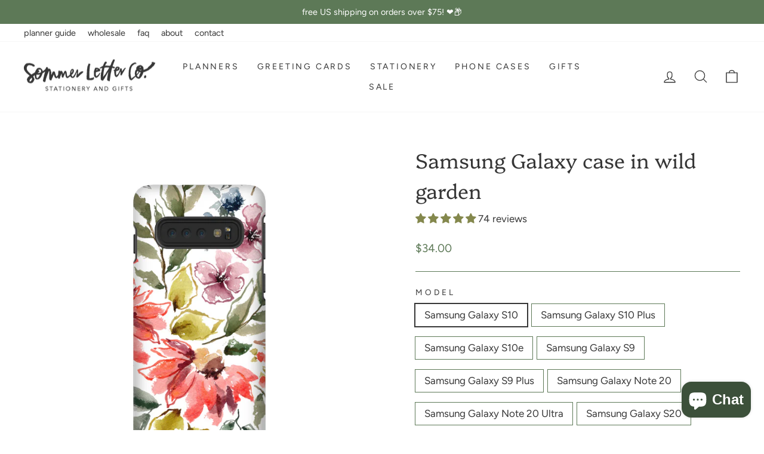

--- FILE ---
content_type: text/css
request_url: https://sommerletterco.com/cdn/shop/t/7/assets/custom.css?v=21237719242432376461664320344
body_size: -257
content:
.drawer__inner,.drawer__scrollable{flex-grow:0}.drawer__footer{padding-bottom:100px}.megamenu__colection-image{padding-bottom:75%}.shopacado-discount-table-footer{display:block;border:2px solid #E5ABDD;padding:15px 20px;margin:0 0 20px;font-size:17px}.shopacado-discount-table-footer strong{font-size:21px;display:inline-block;margin-right:15px;font-family:var(--typeHeaderPrimary),var(--typeHeaderFallback)}@media only screen and (max-width: 768px){.hero__subtitle{font-size:1em}}#infiniteoptions-container{margin-bottom:30px}.klaviyo-bis-trigger{letter-spacing:.3em}.image-text-link{margin-top:30px;font-size:14px;line-height:19px;text-align:center;letter-spacing:.1em;text-decoration-line:underline}.image-text-link a{color:#5d7957;font-weight:500}.rich-text-image{margin-bottom:-20px}
/*# sourceMappingURL=/cdn/shop/t/7/assets/custom.css.map?v=21237719242432376461664320344 */


--- FILE ---
content_type: text/javascript; charset=utf-8
request_url: https://sommerletterco.com/products/samsung-galaxy-case-in-wild-garden.js
body_size: 1632
content:
{"id":3960606326886,"title":"Samsung Galaxy case in wild garden","handle":"samsung-galaxy-case-in-wild-garden","description":"\u003cdiv class=\"description\" itemprop=\"description\"\u003e\n\u003cp\u003e\u003cstrong\u003e\u003c\/strong\u003eThis case was made for clumsy people with expensive phones. Because you had better protect that serious investment! It might as well look cute, too.\u003cbr\u003e\u003c\/p\u003e\n\u003cp\u003eDetails: \u003c\/p\u003e\n\u003cul\u003e\n\u003cli\u003eTwo-layer case for extra protection\u003c\/li\u003e\n\u003cli\u003eSoft TPU (silicone-based) inner liner to absorb the shock of drops and falls\u003c\/li\u003e\n\u003cli\u003eHard polycarbonate outer shell wraps around edges\u003c\/li\u003e\n\u003cli\u003e\u003cstrong\u003eMade to order. All phone cases will ship within one week from a distribution center. Please allow sufficient time for production.\u003c\/strong\u003e\u003c\/li\u003e\n\u003c\/ul\u003e\n\u003c\/div\u003e\n\u003cform method=\"post\" class=\"clearfix product_form init product_form_options\" id=\"product-form-11419251541\" data-money-format=\"${{amount}}\" data-shop-currency=\"USD\" data-select-id=\"product-select-11419251541productproduct-template\" data-enable-state=\"true\" data-product='{\"id\":11419251541,\"title\":\"iPhone case in light blue flower fall\",\"handle\":\"iphone-case-in-light-blue-flower-fall\",\"description\":\"\\u003cp\\u003eThis sturdy two-piece phone case is available for iPhone 6\\\/6s, and iPhone 7 phones. The inner silicone liner absorbs the shock of drops and falls, and the hard outer shell resists cracks. A raised edge wraps around the front of your phone for added scratch-protection. The scratch-resistant coating on the outer shell ensures your case will look great for a long time. \\u003c\\\/p\\u003e\\n\\u003cp\\u003eIncludes: One iPhone case (silicone liner and hard outer shell) \\u003c\\\/p\\u003e\",\"published_at\":\"2017-08-03T15:57:19-04:00\",\"created_at\":\"2017-08-03T16:07:16-04:00\",\"vendor\":\"Sommer Letter Co.\",\"type\":\"phone case\",\"tags\":[\"gift\",\"phone case\"],\"price\":3500,\"price_min\":3500,\"price_max\":3500,\"available\":true,\"price_varies\":false,\"compare_at_price\":null,\"compare_at_price_min\":0,\"compare_at_price_max\":0,\"compare_at_price_varies\":false,\"variants\":[{\"id\":48858360789,\"title\":\"iPhone 6\\\/6s\",\"option1\":\"iPhone 6\\\/6s\",\"option2\":null,\"option3\":null,\"sku\":\"\",\"requires_shipping\":true,\"taxable\":true,\"featured_image\":null,\"available\":true,\"name\":\"iPhone case in light blue flower fall - iPhone 6\\\/6s\",\"public_title\":\"iPhone 6\\\/6s\",\"options\":[\"iPhone 6\\\/6s\"],\"price\":3500,\"weight\":36,\"compare_at_price\":null,\"inventory_quantity\":1,\"inventory_management\":\"shopify\",\"inventory_policy\":\"deny\",\"barcode\":\"\"},{\"id\":48858360853,\"title\":\"iPhone 7\",\"option1\":\"iPhone 7\",\"option2\":null,\"option3\":null,\"sku\":\"\",\"requires_shipping\":true,\"taxable\":true,\"featured_image\":null,\"available\":true,\"name\":\"iPhone case in light blue flower fall - iPhone 7\",\"public_title\":\"iPhone 7\",\"options\":[\"iPhone 7\"],\"price\":3500,\"weight\":36,\"compare_at_price\":null,\"inventory_quantity\":2,\"inventory_management\":\"shopify\",\"inventory_policy\":\"deny\",\"barcode\":\"\"}],\"images\":[\"\\\/\\\/cdn.shopify.com\\\/s\\\/files\\\/1\\\/2203\\\/8835\\\/products\\\/iPhone_case_in_light_blue_flowerfall-2.jpg?v=1501790897\"],\"featured_image\":\"\\\/\\\/cdn.shopify.com\\\/s\\\/files\\\/1\\\/2203\\\/8835\\\/products\\\/iPhone_case_in_light_blue_flowerfall-2.jpg?v=1501790897\",\"options\":[\"Phone type\"],\"content\":\"\\u003cp\\u003eThis sturdy two-piece phone case is available for iPhone 6\\\/6s, and iPhone 7 phones. The inner silicone liner absorbs the shock of drops and falls, and the hard outer shell resists cracks. A raised edge wraps around the front of your phone for added scratch-protection. The scratch-resistant coating on the outer shell ensures your case will look great for a long time. \\u003c\\\/p\\u003e\\n\\u003cp\\u003eIncludes: One iPhone case (silicone liner and hard outer shell) \\u003c\\\/p\\u003e\"}' data-product-id=\"11419251541\" data-rv-handle=\"iphone-case-in-light-blue-flower-fall\" action=\"https:\/\/sommerletterco.com\/cart\/add\"\u003e\n\u003cdiv class=\"swatch_options\"\u003e\n\u003cdiv class=\"swatch clearfix\" data-option-index=\"0\"\u003e\u003c\/div\u003e\n\u003c\/div\u003e\n\u003c\/form\u003e","published_at":"2024-09-06T08:41:30-04:00","created_at":"2019-09-12T13:10:34-04:00","vendor":"Sommer Letter Co.","type":"phone case","tags":["gift","phone case","Samsung Galaxy"],"price":3400,"price_min":3400,"price_max":3400,"available":true,"price_varies":false,"compare_at_price":null,"compare_at_price_min":0,"compare_at_price_max":0,"compare_at_price_varies":false,"variants":[{"id":29565718397030,"title":"Samsung Galaxy S10","option1":"Samsung Galaxy S10","option2":null,"option3":null,"sku":"","requires_shipping":true,"taxable":true,"featured_image":null,"available":true,"name":"Samsung Galaxy case in wild garden - Samsung Galaxy S10","public_title":"Samsung Galaxy S10","options":["Samsung Galaxy S10"],"price":3400,"weight":65,"compare_at_price":null,"inventory_management":null,"barcode":"","requires_selling_plan":false,"selling_plan_allocations":[]},{"id":29565718429798,"title":"Samsung Galaxy S10 Plus","option1":"Samsung Galaxy S10 Plus","option2":null,"option3":null,"sku":"","requires_shipping":true,"taxable":true,"featured_image":null,"available":true,"name":"Samsung Galaxy case in wild garden - Samsung Galaxy S10 Plus","public_title":"Samsung Galaxy S10 Plus","options":["Samsung Galaxy S10 Plus"],"price":3400,"weight":65,"compare_at_price":null,"inventory_management":null,"barcode":"","requires_selling_plan":false,"selling_plan_allocations":[]},{"id":29565718462566,"title":"Samsung Galaxy S10e","option1":"Samsung Galaxy S10e","option2":null,"option3":null,"sku":"","requires_shipping":true,"taxable":true,"featured_image":null,"available":true,"name":"Samsung Galaxy case in wild garden - Samsung Galaxy S10e","public_title":"Samsung Galaxy S10e","options":["Samsung Galaxy S10e"],"price":3400,"weight":65,"compare_at_price":null,"inventory_management":null,"barcode":"","requires_selling_plan":false,"selling_plan_allocations":[]},{"id":29565718495334,"title":"Samsung Galaxy S9","option1":"Samsung Galaxy S9","option2":null,"option3":null,"sku":"","requires_shipping":true,"taxable":true,"featured_image":null,"available":true,"name":"Samsung Galaxy case in wild garden - Samsung Galaxy S9","public_title":"Samsung Galaxy S9","options":["Samsung Galaxy S9"],"price":3400,"weight":65,"compare_at_price":null,"inventory_management":null,"barcode":"","requires_selling_plan":false,"selling_plan_allocations":[]},{"id":29565718528102,"title":"Samsung Galaxy S9 Plus","option1":"Samsung Galaxy S9 Plus","option2":null,"option3":null,"sku":"","requires_shipping":true,"taxable":true,"featured_image":null,"available":true,"name":"Samsung Galaxy case in wild garden - Samsung Galaxy S9 Plus","public_title":"Samsung Galaxy S9 Plus","options":["Samsung Galaxy S9 Plus"],"price":3400,"weight":65,"compare_at_price":null,"inventory_management":null,"barcode":"","requires_selling_plan":false,"selling_plan_allocations":[]},{"id":39470263664742,"title":"Samsung Galaxy Note 20","option1":"Samsung Galaxy Note 20","option2":null,"option3":null,"sku":"","requires_shipping":true,"taxable":true,"featured_image":null,"available":true,"name":"Samsung Galaxy case in wild garden - Samsung Galaxy Note 20","public_title":"Samsung Galaxy Note 20","options":["Samsung Galaxy Note 20"],"price":3400,"weight":65,"compare_at_price":null,"inventory_management":null,"barcode":"","requires_selling_plan":false,"selling_plan_allocations":[]},{"id":39470263697510,"title":"Samsung Galaxy Note 20 Ultra","option1":"Samsung Galaxy Note 20 Ultra","option2":null,"option3":null,"sku":"","requires_shipping":true,"taxable":true,"featured_image":null,"available":true,"name":"Samsung Galaxy case in wild garden - Samsung Galaxy Note 20 Ultra","public_title":"Samsung Galaxy Note 20 Ultra","options":["Samsung Galaxy Note 20 Ultra"],"price":3400,"weight":65,"compare_at_price":null,"inventory_management":null,"barcode":"","requires_selling_plan":false,"selling_plan_allocations":[]},{"id":39470263730278,"title":"Samsung Galaxy S20","option1":"Samsung Galaxy S20","option2":null,"option3":null,"sku":"","requires_shipping":true,"taxable":true,"featured_image":null,"available":true,"name":"Samsung Galaxy case in wild garden - Samsung Galaxy S20","public_title":"Samsung Galaxy S20","options":["Samsung Galaxy S20"],"price":3400,"weight":65,"compare_at_price":null,"inventory_management":null,"barcode":"","requires_selling_plan":false,"selling_plan_allocations":[]},{"id":39470263763046,"title":"Samsung Galaxy S20 Plus","option1":"Samsung Galaxy S20 Plus","option2":null,"option3":null,"sku":"","requires_shipping":true,"taxable":true,"featured_image":null,"available":true,"name":"Samsung Galaxy case in wild garden - Samsung Galaxy S20 Plus","public_title":"Samsung Galaxy S20 Plus","options":["Samsung Galaxy S20 Plus"],"price":3400,"weight":65,"compare_at_price":null,"inventory_management":null,"barcode":"","requires_selling_plan":false,"selling_plan_allocations":[]},{"id":39470263795814,"title":"Samsung Galaxy S20 Ultra","option1":"Samsung Galaxy S20 Ultra","option2":null,"option3":null,"sku":"","requires_shipping":true,"taxable":true,"featured_image":null,"available":true,"name":"Samsung Galaxy case in wild garden - Samsung Galaxy S20 Ultra","public_title":"Samsung Galaxy S20 Ultra","options":["Samsung Galaxy S20 Ultra"],"price":3400,"weight":65,"compare_at_price":null,"inventory_management":null,"barcode":"","requires_selling_plan":false,"selling_plan_allocations":[]},{"id":39470263828582,"title":"Samsung Galaxy S21","option1":"Samsung Galaxy S21","option2":null,"option3":null,"sku":"","requires_shipping":true,"taxable":true,"featured_image":null,"available":true,"name":"Samsung Galaxy case in wild garden - Samsung Galaxy S21","public_title":"Samsung Galaxy S21","options":["Samsung Galaxy S21"],"price":3400,"weight":65,"compare_at_price":null,"inventory_management":null,"barcode":"","requires_selling_plan":false,"selling_plan_allocations":[]},{"id":39470263861350,"title":"Samsung Galaxy S21 Plus","option1":"Samsung Galaxy S21 Plus","option2":null,"option3":null,"sku":"","requires_shipping":true,"taxable":true,"featured_image":null,"available":true,"name":"Samsung Galaxy case in wild garden - Samsung Galaxy S21 Plus","public_title":"Samsung Galaxy S21 Plus","options":["Samsung Galaxy S21 Plus"],"price":3400,"weight":65,"compare_at_price":null,"inventory_management":null,"barcode":"","requires_selling_plan":false,"selling_plan_allocations":[]},{"id":39470263894118,"title":"Samsung Galaxy S21 Ultra","option1":"Samsung Galaxy S21 Ultra","option2":null,"option3":null,"sku":"","requires_shipping":true,"taxable":true,"featured_image":null,"available":true,"name":"Samsung Galaxy case in wild garden - Samsung Galaxy S21 Ultra","public_title":"Samsung Galaxy S21 Ultra","options":["Samsung Galaxy S21 Ultra"],"price":3400,"weight":65,"compare_at_price":null,"inventory_management":null,"barcode":"","requires_selling_plan":false,"selling_plan_allocations":[]},{"id":39858715459686,"title":"Samsung Galaxy S22","option1":"Samsung Galaxy S22","option2":null,"option3":null,"sku":"","requires_shipping":true,"taxable":true,"featured_image":null,"available":true,"name":"Samsung Galaxy case in wild garden - Samsung Galaxy S22","public_title":"Samsung Galaxy S22","options":["Samsung Galaxy S22"],"price":3400,"weight":65,"compare_at_price":null,"inventory_management":null,"barcode":"","requires_selling_plan":false,"selling_plan_allocations":[]},{"id":39858715492454,"title":"Samsung Galaxy S22 Plus","option1":"Samsung Galaxy S22 Plus","option2":null,"option3":null,"sku":"","requires_shipping":true,"taxable":true,"featured_image":null,"available":true,"name":"Samsung Galaxy case in wild garden - Samsung Galaxy S22 Plus","public_title":"Samsung Galaxy S22 Plus","options":["Samsung Galaxy S22 Plus"],"price":3400,"weight":65,"compare_at_price":null,"inventory_management":null,"barcode":"","requires_selling_plan":false,"selling_plan_allocations":[]},{"id":39858715525222,"title":"Samsung Galaxy S22 Ultra","option1":"Samsung Galaxy S22 Ultra","option2":null,"option3":null,"sku":"","requires_shipping":true,"taxable":true,"featured_image":null,"available":true,"name":"Samsung Galaxy case in wild garden - Samsung Galaxy S22 Ultra","public_title":"Samsung Galaxy S22 Ultra","options":["Samsung Galaxy S22 Ultra"],"price":3400,"weight":65,"compare_at_price":null,"inventory_management":null,"barcode":"","requires_selling_plan":false,"selling_plan_allocations":[]},{"id":44749322682674,"title":"Samsung Galaxy S23","option1":"Samsung Galaxy S23","option2":null,"option3":null,"sku":"","requires_shipping":true,"taxable":true,"featured_image":null,"available":true,"name":"Samsung Galaxy case in wild garden - Samsung Galaxy S23","public_title":"Samsung Galaxy S23","options":["Samsung Galaxy S23"],"price":3400,"weight":65,"compare_at_price":null,"inventory_management":null,"barcode":"","requires_selling_plan":false,"selling_plan_allocations":[]},{"id":44749322715442,"title":"Samsung Galaxy S23 Plus","option1":"Samsung Galaxy S23 Plus","option2":null,"option3":null,"sku":"","requires_shipping":true,"taxable":true,"featured_image":null,"available":true,"name":"Samsung Galaxy case in wild garden - Samsung Galaxy S23 Plus","public_title":"Samsung Galaxy S23 Plus","options":["Samsung Galaxy S23 Plus"],"price":3400,"weight":65,"compare_at_price":null,"inventory_management":null,"barcode":"","requires_selling_plan":false,"selling_plan_allocations":[]},{"id":44749322748210,"title":"Samsung Galaxy S23 Ultra","option1":"Samsung Galaxy S23 Ultra","option2":null,"option3":null,"sku":"","requires_shipping":true,"taxable":true,"featured_image":null,"available":true,"name":"Samsung Galaxy case in wild garden - Samsung Galaxy S23 Ultra","public_title":"Samsung Galaxy S23 Ultra","options":["Samsung Galaxy S23 Ultra"],"price":3400,"weight":65,"compare_at_price":null,"inventory_management":null,"barcode":"","requires_selling_plan":false,"selling_plan_allocations":[]}],"images":["\/\/cdn.shopify.com\/s\/files\/1\/2203\/8835\/products\/Samsung_Galaxy_S10_wild_garden.png?v=1568308257"],"featured_image":"\/\/cdn.shopify.com\/s\/files\/1\/2203\/8835\/products\/Samsung_Galaxy_S10_wild_garden.png?v=1568308257","options":[{"name":"Model","position":1,"values":["Samsung Galaxy S10","Samsung Galaxy S10 Plus","Samsung Galaxy S10e","Samsung Galaxy S9","Samsung Galaxy S9 Plus","Samsung Galaxy Note 20","Samsung Galaxy Note 20 Ultra","Samsung Galaxy S20","Samsung Galaxy S20 Plus","Samsung Galaxy S20 Ultra","Samsung Galaxy S21","Samsung Galaxy S21 Plus","Samsung Galaxy S21 Ultra","Samsung Galaxy S22","Samsung Galaxy S22 Plus","Samsung Galaxy S22 Ultra","Samsung Galaxy S23","Samsung Galaxy S23 Plus","Samsung Galaxy S23 Ultra"]}],"url":"\/products\/samsung-galaxy-case-in-wild-garden","media":[{"alt":null,"id":1427561480294,"position":1,"preview_image":{"aspect_ratio":1.0,"height":800,"width":800,"src":"https:\/\/cdn.shopify.com\/s\/files\/1\/2203\/8835\/products\/Samsung_Galaxy_S10_wild_garden.png?v=1568308257"},"aspect_ratio":1.0,"height":800,"media_type":"image","src":"https:\/\/cdn.shopify.com\/s\/files\/1\/2203\/8835\/products\/Samsung_Galaxy_S10_wild_garden.png?v=1568308257","width":800}],"requires_selling_plan":false,"selling_plan_groups":[]}